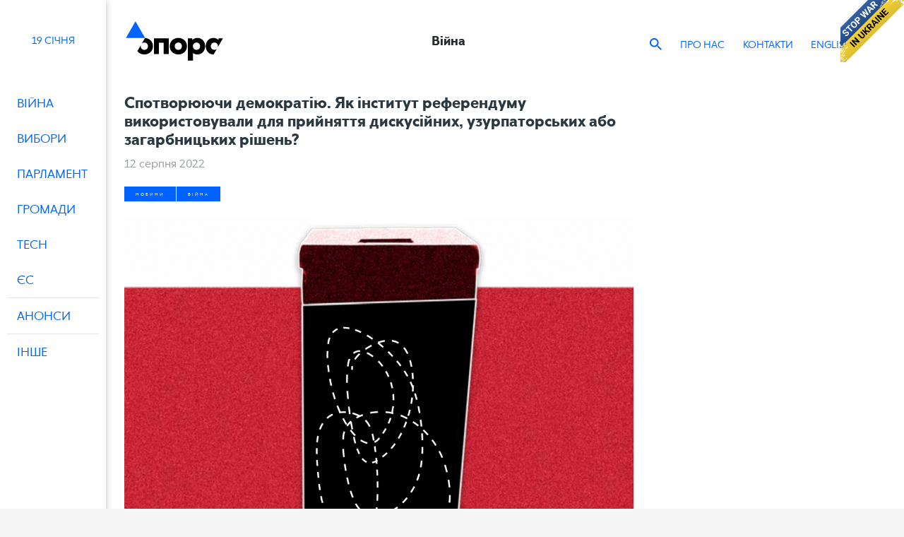

--- FILE ---
content_type: text/html; charset=utf-8
request_url: https://oporaua.org/viyna/spotvoriuiuchi-demokratiiu-iak-institut-referendumu-vikoristovuvali-dlia-priiniattia-diskusiinikh-uzurpatorskikh-abo-zagarbnitskikh-rishen-24247
body_size: 17490
content:
<!DOCTYPE html>
<html lang="uk">
  <head>
    <title>Спотворюючи демократію. Як інститут референдуму використовували для прийняття дискусійних, узурпаторських або загарбницьких рішень?</title>
    <meta charset="utf-8">
    <meta name="robots" content="index, follow, noarchive">
    <meta name="viewport" content="width=device-width,initial-scale=1,user-scalable=0">
    <meta http-equiv="X-UA-Compatible" content="IE=edge">
    <meta http-equiv="Content-Type" content="text/html; charset=utf-8">
    <meta name="description" content="Для того щоб референдуми не сприймалися як «панацея» від усіх суспільно-державних проблем, юристи ОПОРИ продемонструють їх «темний бік» — випадки, коли вони були сумнівними або навіть явно недемократичними">
    <link href="https://oporaua.org/viyna/spotvoriuiuchi-demokratiiu-iak-institut-referendumu-vikoristovuvali-dlia-priiniattia-diskusiinikh-uzurpatorskikh-abo-zagarbnitskikh-rishen-24247" rel="canonical">
    <link rel="mask-icon" href="/includes/icons/safari-pinned-tab.svg" color="#5bbad5">
    <link rel="icon" type="image/png" sizes="32x32" href="/favicon.ico">
    <meta name="csrf-param" content="authenticity_token" />
<meta name="csrf-token" content="04mS0iT4v-M-dAL6C9PULthE-ujLTZEIdr4uvUshuOx3nJFj4UMtIq1eg66PQ1fF0MJL7FmgpHS6JEn1XXiF1Q" />
    
    <meta property="og:site_name" content="ОПОРА - Громадянська мережа - вибори в Україні - Election in Ukraine">
    <meta property="og:title" content="Спотворюючи демократію. Як інститут референдуму використовували для прийняття дискусійних, узурпаторських або загарбницьких рішень?">
    <meta property="og:type" content="Новини">
    <meta property="og:image" content="//oporaua.org/images/content/caver/24247/62f4e480b1f9a941520457.png">
    <meta property="og:url" content="https://oporaua.org/viyna/spotvoriuiuchi-demokratiiu-iak-institut-referendumu-vikoristovuvali-dlia-priiniattia-diskusiinikh-uzurpatorskikh-abo-zagarbnitskikh-rishen-24247">
    <script src="https://kit.fontawesome.com/f52f352d90.js" crossorigin="anonymous"></script>

    <link rel="stylesheet" href="/assets/application-c97d5009c37e37b93a87566db8ad1cbdbbbf43e1d110565dc47ba9effd2d2137.css" data-turbo-track="reload" />
    <link rel="stylesheet" href="https://code.jquery.com/ui/1.14.1/themes/base/jquery-ui.css" />
    <script src="/assets/application-b731195faa5b5c2f777dc01e3110eb29e51ccf92a597a54f46990f95c269bb7f.js" data-turbo-track="reload" defer="defer"></script>
    <script src="https://code.jquery.com/jquery-3.3.1.min.js" crossorigin="anonymous" data-turbo-track="reload"></script>
    <script src="/assets/site/plugins-9969bb2b8939d8b8b9004c8d49f80039a5a3661cf90c20237358974bcda65e2f.js" data-turbo-track="reload"></script>
    <script src="/assets/site/script-678505b4c375ae32b48cbdc0cec7023d7450869196216fe77013ced00daa7bfa.js" data-turbo-track="reload"></script>
    <script src="https://code.jquery.com/ui/1.14.1/jquery-ui.js" data-turbo-track="reload"></script>
    <script src="https://cdn.jsdelivr.net/npm/bootstrap@4.2.1/dist/js/bootstrap.min.js" integrity="sha384-B0UglyR+jN6CkvvICOB2joaf5I4l3gm9GU6Hc1og6Ls7i6U/mkkaduKaBhlAXv9k" crossorigin="anonymous"></script>
    <!-- Google tag (gtag.js) -->
<script async src="https://www.googletagmanager.com/gtag/js?id=G-2052ZTJ2JH"></script>
<script>
    window.dataLayer = window.dataLayer || [];
    function gtag(){dataLayer.push(arguments);}
    gtag('js', new Date());

    gtag('config', 'G-2052ZTJ2JH');
</script>
  </head>


  <body class="" id="spotvoriuiuchi-demokratiiu-iak-institut-referendumu-vikoristovuvali-dlia-priiniattia-diskusiinikh-uzurpatorskikh-abo-zagarbnitskikh-rishen-24247">
  <a href="https://savelife.in.ua/donate/" class="stop-war" title="Do something to stop this war! Russians are killing our children and civilians!" target="_blank"></a>
  <div class="preloader" style="display: none;"></div>
      <div class="supreme-wrapper">
          <button
  class="sidebar-toggle" type="button"
  aria-expanded="false" aria-label="Toggle navigation">
  <span class="mobile-cat-bar"></span>
</button>

<!--<button class="sidebar-toggle">
  <div class="bar"></div>
  <div class="bar"></div>
  <div class="bar"></div>
</button>-->
<aside class="sidebar">
  <div class="sidebar-content">
    <!-- button class="sidebar-toggle">
      <div class="bar"></div>
      <div class="bar"></div>
      <div class="bar"></div>
    </button -->
    <div class="aside-date">
      <div>
        <time data-changed="false" data-format="D" title="19.01.2026">
         19 січня
        </time>
      </div>
    </div>
    <ul class="aside-nav" id="sidebarCollapse">
          <li >
            <a href="/category/viyna">
              <!--Added svg icon-->
              <div class="text">Війна</div>
</a>              <ul class="collapse-item">
                  <li >
                    <a href="/category/viyna/zlochyny/">
                      <div class="text">Злочини</div>
</a>                  </li>
                  <li >
                    <a href="/category/viyna/OCCUPIED/">
                      <div class="text">Окуповані</div>
</a>                  </li>
                  <li >
                    <a href="/category/viyna/War_speeches/">
                      <div class="text">War speeches</div>
</a>                  </li>
                  <li >
                    <a href="/category/viyna/antipropaganda/">
                      <div class="text">Антипропаганда</div>
</a>                  </li>
                  <li >
                    <a href="/category/viyna/pasport-oblasti/">
                      <div class="text">Паспорт області</div>
</a>                  </li>
                  <li >
                    <a href="/category/viyna/manifest-stalogo-myru/">
                      <div class="text">Маніфест сталого миру</div>
</a>                  </li>
                  <li >
                    <a href="/category/viyna/demohrafiia/">
                      <div class="text">Демографія</div>
</a>                  </li>
              </ul>
          </li>
          <li >
            <a href="/category/vybory">
              <!--Added svg icon-->
              <div class="text">Вибори</div>
</a>              <ul class="collapse-item">
                  <li >
                    <a href="/category/vybory/parlamentski-vybory/">
                      <div class="text">Парламентські</div>
</a>                  </li>
                  <li >
                    <a href="/category/vybory/vybory-prezydenta/">
                      <div class="text">Президентські</div>
</a>                  </li>
                  <li >
                    <a href="/category/vybory/mistsevi-vybory/">
                      <div class="text">Місцеві</div>
</a>                  </li>
                  <li >
                    <a href="/category/vybory/promozni/">
                      <div class="text">Проміжні</div>
</a>                  </li>
                  <li >
                    <a href="/category/vybory/partii/">
                      <div class="text">Партії</div>
</a>                  </li>
                  <li >
                    <a href="/category/vybory/referendum/">
                      <div class="text">Референдум</div>
</a>                  </li>
              </ul>
          </li>
          <li >
            <a href="/category/parliament">
              <!--Added svg icon-->
              <div class="text">Парламент</div>
</a>              <ul class="collapse-item">
                  <li >
                    <a href="/category/parliament/7-sklikannia/">
                      <div class="text">7 скликання</div>
</a>                  </li>
                  <li >
                    <a href="/category/parliament/8-sklikannia/">
                      <div class="text">8 скликання</div>
</a>                  </li>
                  <li >
                    <a href="/category/parliament/rada_9/">
                      <div class="text">9 скликання</div>
</a>                  </li>
                  <li >
                    <a href="https://rada4you.org">
                      <div class="text">Rada4you</div>
</a>                  </li>
                  <li >
                    <a href="/category/parliament/subventisii/">
                      <div class="text">Субвенції</div>
</a>                  </li>
              </ul>
          </li>
          <li >
            <a href="/category/samovriaduvannia">
              <!--Added svg icon-->
              <div class="text">Громади</div>
</a>              <ul class="collapse-item">
                  <li >
                    <a href="/category/samovriaduvannia/partysypatsiia/">
                      <div class="text">Партисипація</div>
</a>                  </li>
              </ul>
          </li>
          <li >
            <a href="/category/polit_ad">
              <!--Added svg icon-->
              <div class="text">Tech</div>
</a>          </li>
          <li >
            <a href="/category/es">
              <!--Added svg icon-->
              <div class="text">ЄС</div>
</a>          </li>
          <li class="bd">
            <a href="/announce">
              <!--Added svg icon-->
              <div class="text">Анонси</div>
</a>              <ul class="collapse-item">
                  <li class=&#39;bb&#39;>
                    <a href="/podii">
                      <div class="text">Події </div>
</a>                  </li>
                  <li class=&#39;bb&#39;>
                    <a href="/jobs">
                      <div class="text">Вакансії </div>
</a>                  </li>
                  <li class=&#39;bb&#39;>
                    <a href="/opportunites">
                      <div class="text">Конкурси</div>
</a>                  </li>
              </ul>
          </li>
          <li >
            <a href="/category/other">
              <!--Added svg icon-->
              <div class="text">Інше</div>
</a>              <ul class="collapse-item">
                  <li >
                    <a href="/category/zhitlo">
                      <div class="text">Житло</div>
</a>                  </li>
                  <li >
                    <a href="/category/other/osvita/">
                      <div class="text">Освіта</div>
</a>                  </li>
                  <li >
                    <a href="/category/other/forum/">
                      <div class="text">PDF UA</div>
</a>                  </li>
                  <li >
                    <a href="/category/video">
                      <div class="text">Відео</div>
</a>                  </li>
              </ul>
          </li>
    </ul>
    <ul class="extra-links">
    </ul>
    <div class="d-md-none">
      <ul class="navbar-nav">
            <li class="nav-item ">
              <a class="nav-link" href="/about-us">Про нас</a>
            </li>
            <li class="nav-item ">
              <a class="nav-link" href="/page/contacts">Контакти</a>
            </li>
      </ul>
    </div>
  </div>
</aside>
        <div class="wrapper-main">
          <main class="main">
            <nav class="navbar navbar-expand-md navbar-dark ">
  <div class="container container-main">
    <button
      class="navbar-toggler" type="button"
      aria-expanded="false" aria-label="Toggle navigation">
      <span class="mobile-cat-bar"></span>
    </button>
    <a class="navbar-brand" href="/">

        <svg version="1.1" id="Layer_1" xmlns="http://www.w3.org/2000/svg" xmlns:xlink="http://www.w3.org/1999/xlink" x="0px" y="0px"
             viewBox="0 0 841.9 595.3" style="enable-background:new 0 0 841.9 595.3;" xml:space="preserve">
          <style type="text/css">
              .st0{fill:#0062FF;}
              .st1{fill:#0061FF;}
          </style>
          <g>
            <path d="M581.3,362.1c-14.8,0-26.1-10.6-26.1-26.6v-1.2c0.7-15.1,11.8-25.4,26.1-25.4c14.8,0,26.1,10.6,26.1,26.6
		C607.4,351.5,596.1,362.1,581.3,362.1 M588.4,275.3c-14.4,0-27.8,5.4-37.9,15.5v-12.7h-32V440h36.7v-55.5
		c9.6,7.5,20.7,11.3,33.2,11.3c29.4,0,55.8-24,55.8-60.2C644.2,299.3,617.8,275.3,588.4,275.3"/>
            <polygon points="271.6,393 271.6,278.1 379.6,278.1 379.6,393 342.9,393 342.9,310.4 308.3,310.4 308.3,393 	"/>
            <path d="M207.2,275.5L183.9,316c4.7-4.5,11.1-7,18.3-7c14.8,0,26.1,10.6,26.1,26.6c0,16-11.3,26.6-26.1,26.6S176,351.5,176,335.5
		c0-2.8,0.4-5.3,1-7.8l-25.5,44.1c11.7,15,30.5,23.9,50.6,23.9c33.2,0,62.8-24,62.8-60.2C265,301.2,238.3,277.8,207.2,275.5"/>
            <path d="M449.1,362.1c-14.8,0-26.1-10.6-26.1-26.6c0-16,11.3-26.6,26.1-26.6c14.8,0,26.1,10.6,26.1,26.6
		C475.2,351.5,463.9,362.1,449.1,362.1 M449.1,275.3c-33.2,0-62.8,24-62.8,60.2c0,36.2,29.7,60.2,62.8,60.2
		c33.2,0,62.8-24,62.8-60.2C511.9,299.3,482.2,275.3,449.1,275.3"/>
            <path d="M711.1,362.1c-14.8,0-26.1-10.6-26.1-26.6c0-16,11.3-26.6,26.1-26.6c14.1,0,25.4,10.4,26.1,25.4v2.4c-0.1,2-0.4,4-0.8,5.8
		l37.2-64.4h-31.7v12.7c-10.1-10.1-23.8-15.5-37.9-15.5c-29.4,0-55.8,24-55.8,60.2c0,36.2,26.4,60.2,55.8,60.2c0.5,0,1.1,0,1.6,0
		l23.3-40.4C724.3,359.7,718,362.1,711.1,362.1"/>
            <polyline class="st0" points="137.8,155.2 68.4,275.5 207.2,275.5 137.8,155.2 	"/>
          </g>
        </svg>
</a>    <div class="navbar-text nav-title collapse navbar-collapse">
      Війна
    </div>
    <div class="nav-search d-md-none">
      <div class="search-toggle">
        <svg width="17" height="17" viewBox="0 0 17 17" fill="none" xmlns="http://www.w3.org/2000/svg">
          <path fill-rule="evenodd" clip-rule="evenodd" d="M12.1517 10.6912H11.38L11.1117 10.4249C12.0594 9.31982 12.6358 7.8872 12.6358 6.31753C12.6358 2.82831 9.80732 0 6.3179 0C2.82847 0 0 2.82831 0 6.31753C0 9.80676 2.82847 12.6351 6.3179 12.6351C7.88765 12.6351 9.31938 12.0597 10.4245 11.113L10.6928 11.3793V12.1491L15.5508 17L17 15.5509L12.1517 10.6912ZM6.31778 10.6913C3.90142 10.6913 1.94385 8.7338 1.94385 6.31759C1.94385 3.90234 3.90142 1.94391 6.31778 1.94391C8.73316 1.94391 10.6917 3.90234 10.6917 6.31759C10.6917 8.7338 8.73316 10.6913 6.31778 10.6913Z" fill="#0062FF" />
        </svg>
      </div>
      <div class="search-popup">
        <form id="searchform" action="/search" accept-charset="UTF-8" method="get">
          <input type="text" name="s" id="s" />
          <div class="submit">
            <svg width="17" height="17" viewBox="0 0 17 17" fill="none" xmlns="http://www.w3.org/2000/svg">
              <path fill-rule="evenodd" clip-rule="evenodd" d="M12.1517 10.6912H11.38L11.1117 10.4249C12.0594 9.31982 12.6358 7.8872 12.6358 6.31753C12.6358 2.82831 9.80732 0 6.3179 0C2.82847 0 0 2.82831 0 6.31753C0 9.80676 2.82847 12.6351 6.3179 12.6351C7.88765 12.6351 9.31938 12.0597 10.4245 11.113L10.6928 11.3793V12.1491L15.5508 17L17 15.5509L12.1517 10.6912ZM6.31778 10.6913C3.90142 10.6913 1.94385 8.7338 1.94385 6.31759C1.94385 3.90234 3.90142 1.94391 6.31778 1.94391C8.73316 1.94391 10.6917 3.90234 10.6917 6.31759C10.6917 8.7338 8.73316 10.6913 6.31778 10.6913Z" fill="#0062FF" />
            </svg>
            <input type="submit" id="searchsubmit" value="">
          </div>
          <div class="close">
            <svg width="12" height="12" viewBox="0 0 12 12" xmlns="http://www.w3.org/2000/svg">
              <path fill-rule="evenodd" clip-rule="evenodd" d="M1.8175 0.291016L0.317383 1.79102L4.56055 6.03369L0.337524 10.2563L1.83765 11.7563L6.06067 7.53369L10.3499 11.8225L11.85 10.3225L7.56079 6.03369L11.8038 1.79102L10.3037 0.291016L6.06067 4.53369L1.8175 0.291016Z" />
            </svg>
          </div>
</form>      </div>
      <div class="search-toggle">
          <a class="nav-link" href="/en/viyna/24247-spotvoriuiuchi-demokratiiu-iak-institut-referendumu-vikoristovuvali-dlia-priiniattia-diskusiinikh-uzurpatorskikh-abo-zagarbnitskikh-rishen-24247">EN</a>
      </div>
    </div>
    <div class="collapse navbar-collapse" id="topNav">
      <div class="topNav-wrapper">
      <div class="navbar-text ml-auto">
        <div class="nav-search">
          <div class="search-toggle">
            <svg width="17" height="17" viewBox="0 0 17 17" fill="none" xmlns="http://www.w3.org/2000/svg">
              <path fill-rule="evenodd" clip-rule="evenodd" d="M12.1517 10.6912H11.38L11.1117 10.4249C12.0594 9.31982 12.6358 7.8872 12.6358 6.31753C12.6358 2.82831 9.80732 0 6.3179 0C2.82847 0 0 2.82831 0 6.31753C0 9.80676 2.82847 12.6351 6.3179 12.6351C7.88765 12.6351 9.31938 12.0597 10.4245 11.113L10.6928 11.3793V12.1491L15.5508 17L17 15.5509L12.1517 10.6912ZM6.31778 10.6913C3.90142 10.6913 1.94385 8.7338 1.94385 6.31759C1.94385 3.90234 3.90142 1.94391 6.31778 1.94391C8.73316 1.94391 10.6917 3.90234 10.6917 6.31759C10.6917 8.7338 8.73316 10.6913 6.31778 10.6913Z" fill="#0062FF" />
            </svg>
          </div>
          <div class="search-popup">
            <form id="searchform" action="/search" accept-charset="UTF-8" method="get">
              <input type="text" name="s" id="s" />
              <div class="submit">
                <svg width="17" height="17" viewBox="0 0 17 17" fill="none" xmlns="http://www.w3.org/2000/svg">
                  <path fill-rule="evenodd" clip-rule="evenodd" d="M12.1517 10.6912H11.38L11.1117 10.4249C12.0594 9.31982 12.6358 7.8872 12.6358 6.31753C12.6358 2.82831 9.80732 0 6.3179 0C2.82847 0 0 2.82831 0 6.31753C0 9.80676 2.82847 12.6351 6.3179 12.6351C7.88765 12.6351 9.31938 12.0597 10.4245 11.113L10.6928 11.3793V12.1491L15.5508 17L17 15.5509L12.1517 10.6912ZM6.31778 10.6913C3.90142 10.6913 1.94385 8.7338 1.94385 6.31759C1.94385 3.90234 3.90142 1.94391 6.31778 1.94391C8.73316 1.94391 10.6917 3.90234 10.6917 6.31759C10.6917 8.7338 8.73316 10.6913 6.31778 10.6913Z" fill="#0062FF" />
                </svg>
                <input type="submit" id="searchsubmit" value="">
              </div>
              <div class="close">
                <svg width="12" height="12" viewBox="0 0 12 12" xmlns="http://www.w3.org/2000/svg">
                  <path fill-rule="evenodd" clip-rule="evenodd" d="M1.8175 0.291016L0.317383 1.79102L4.56055 6.03369L0.337524 10.2563L1.83765 11.7563L6.06067 7.53369L10.3499 11.8225L11.85 10.3225L7.56079 6.03369L11.8038 1.79102L10.3037 0.291016L6.06067 4.53369L1.8175 0.291016Z" />
                </svg>
              </div>
</form>

          </div>
        </div>
      </div>
      <ul class="navbar-nav">
            <li class="nav-item ">
                <a class="nav-link" href="/about-us">Про нас</a>
            </li>
            <li class="nav-item ">
                <a class="nav-link" href="/page/contacts">Контакти</a>
            </li>
      </ul>
      <div class="navbar-text">
        <ul class="navbar-nav">
          <li class="divider"></li>
          <li class="nav-item">
                <a class="nav-link" href="/en/viyna/24247-spotvoriuiuchi-demokratiiu-iak-institut-referendumu-vikoristovuvali-dlia-priiniattia-diskusiinikh-uzurpatorskikh-abo-zagarbnitskikh-rishen-24247">ENGLISH</a>
            </li>
          </ul>
        </div>
      </div>
    </div>
  </div>
</nav>
            
<div class="page-single">
  <div class="container container-main">
    <div class="page-header-mobile">
      <div class="title">Війна</div>
    </div>
    <div class="panel-white">
      <div class="row">
        <div class="col-main"><div id="fb-root"></div>


          <h1 class="post-title">Спотворюючи демократію. Як інститут референдуму використовували для прийняття дискусійних, узурпаторських або загарбницьких рішень?</h1>
          
          <div class="post-date">
            <div>

              <time data-changed="false" data-format="D MMMM YYYY HH:mm" title="2022-08-12 08:44:00 +0300">
                12 серпня 2022
              </time>

            </div>
          </div>


          <div class="post-cat">
            <a class="tag tag-viyna" href="/news">Новини</a>
            <a class="tag tag-2 tag-viyna" href="/category/viyna">Війна</a>
          </div>
            <figure>
              <img class="post-img" src="/images/content/caver/24247/62f4e480b1f9a941520457.png" alt="" style="display: block; margin: 0 auto;" />
              <figcaption></figcaption>
            </figure>

          <div class="post-content">
            <p style="text-align: justify;">Референдум &mdash; це форма безпосередньої демократії, інструмент народовладдя визнаний міжнародною спільнотою і багатьма цивілізованими країнами світу. Однак авторитарні й тоталітарні режими схильні спотворювати будь-які демократичні інститути, і референдум не є винятком. На жаль, його можуть використовувати для посилення влади та становлення таких режимів, для анексії територій, дискримінації певних груп населення або інших форм порушення державного суверенітету і прав людини.</p>

<p style="text-align: justify;"><strong><em>Для того щоб референдуми не сприймалися як &laquo;панацея&raquo; від усіх суспільно-державних проблем, юристи ОПОРИ продемонструють їх &laquo;темний бік&raquo; &mdash; випадки, коли вони були сумнівними або навіть явно недемократичними</em>.&nbsp;</strong></p>

<p style="text-align: center;"><strong>Умовна класифікація</strong></p>

<p style="text-align: justify;">Аби оцінка демократичності референдуму була релевантною, вона повинна відбуватися щодо кожного окремого референдуму в конкретних політико-правових умовах. Тому класифікація, використана у цьому матеріалі, &mdash; умовна і не претендує на загальне визнання. Однак вона міститиме приклади, які демонструють певні ризики інституту референдумів.&nbsp;</p>

<p style="text-align: justify;"><em>Для цього матеріалу ми поділили референдуми на такі групи:</em></p>

<ul>
	<li aria-level="1" style="text-align: justify;">дискусійні референдуми, які не можна вважати недемократичними, але які зазнавали значної критики;</li>
	<li aria-level="1" style="text-align: justify;">узурпаторські псевдореферендуми, використані для суттєвого посилення або узурпації влади всередині країни;&nbsp;</li>
	<li aria-level="1" style="text-align: justify;">загарбницькі псевдореферендуми, використані для порушення суверенітету держав.&nbsp;</li>
</ul>

<h5 style="text-align: center;"><strong>Дискусійні референдуми</strong></h5>

<p style="text-align: justify;">Дискусійні референдуми важко назвати незаконними або недемократичними, проте вони зазнавали значної критики з різних причин &mdash; контроверсійність питання, низька явка, незначна різниця між результатами голосування, підозра у незаконному впливі на результат волевиявлення, доцільність проведення тощо.</p>

<p style="text-align: justify;">Мабуть, чи не з усіх вищеназваних причин зазнав критики<strong> референдум про вихід Великої Британії з Європейського Союзу (так званий &laquo;Brexit&raquo;)</strong>, який відбувся 23 червня 2016 року. По-перше, хоча право на вихід з ЄС і передбачене у ст. 50 Договору про Європейський Союз, до Великої Британії жодна держава не приймала таких рішень (якщо не враховувати вихід Гренландії з попередника ЄС &mdash; Європейської економічної спільноти). Таке рішення могло сприйматися як підрив стабільності найбільшого за ступенем інтеграції міжнародного об&#39;єднання, яке іноді навіть іменують &laquo;наддержавним&raquo;. По-друге, різниця між голосами була незначною: за вихід з Європейського Союзу &mdash; 51,89%, проти &mdash; 48,11%. Зважаючи на явку в 72,21%, така перевага могла здаватися непереконливою, щоб вважати рішення легітимним. Відбувалися навіть <a href="https://www.unian.ua/world/10306068-u-londoni-tisyachi-lyudey-viyshli-na-miting-iz-vimogoyu-provesti-drugiy-referendum-shchodo-brexit-video.html">мітинги з вимогою провести повторний референдум з того самого питання</a>. По-третє, скандал із британською компанією Cambridge Analytica, яка допустила витік персональних даних близько 50 мільйонів користувачів Facebook, поставив під сумнів результати референдуму та дозволив <a href="https://www.reuters.com/article/us-facebook-cambridge-analytica-leave-eu-idUSKBN1GX2IO">стверджувати про вплив на них</a>.</p>

<p style="text-align: justify;">Пов&#39;язаними з Європейським Союзом були <strong>референдуми за проєкт Європейської Конституції. </strong>Відповідний договір урочисто підписали 29 жовтня 2004 року представники 25 держав-членів Європейського Союзу. Однак ратифікація проєкту Конституції провалилася через результати референдумів у Франції 29 травня 2005 року (близько 45% голосів &laquo;за&raquo;, 55% &laquo;проти&raquo; при явці 69%) та Нідерландах 1 червня 2005 року (близько 39% голосів &laquo;за&raquo;, 61% &laquo;проти&raquo; при явці 62%).&nbsp;</p>

<p style="text-align: justify;">Хоча ці референдуми й мали певні застереження з погляду організації і проведення, загалом про їх недемократичність не стверджують. Основна критика пов&rsquo;язана з тим, чи доцільно взагалі виносити подібні питання на референдум. Нещодавно <a href="https://zn.ua/ukr/POLITICS/sholts-napoljahaje-shcho-rishennja-v-jes-slid-ukhvaljuvati-kvalifikovanoju-bilshistju-a-ne-konsensusom.html">канцлер Німеччини Олаф Шольц заявив</a>, що рішення в Європейському Союзі слід ухвалювати кваліфікованою більшістю, а не консенсусом. Збільшення складу міжнародної організації неминуче призводить до проблем колективного прийняття рішень, якщо вимагається згода всіх учасників, і стає ще складнішим у випадку, якщо країни використовують референдарні механізми. Тому після невдачі з прийняттям Європейської Конституції Лісабонську угоду, яка увібрала її складові, ратифікували винятково парламенти країн без проведення референдумів.</p>

<p style="text-align: justify;">Своєю чергою, <strong>референдум про виборчу реформу у Ботсвані </strong>4 жовтня 1997 року характеризувався дуже низькою явкою (близько 17%), що викликало сумніви в його репрезентативності та легітимності.</p>

<p style="text-align: justify;">Проведений 16 квітня<strong> 2000 року всеукраїнський референдум теж зазнав критики.</strong> Перш за все, він відбувався на фоні протистояння тодішнього Президента України Леоніда Кучми та парламенту, а також міг сприйматися як намагання отримати електоральні переваги перед Віктором Ющенком, популярність якого зростала. Ба більше, 2 з 6 питань, які пропонували винести на референдум, Конституційний Суд визнав неконституційними своїм <a href="https://zakon.rada.gov.ua/laws/show/1286-12#o40">Рішенням від 27 березня 2000 року №3-рп/2000</a>. Одне з цих питань стосувалося висловлення недовіри Верховній Раді України XIV скликання і доповнення Конституції України, яке б давало підстави Президентові України для розпуску парламенту.&nbsp;</p>

<p style="text-align: justify;">Однак 4 винесені на референдум питання, підтримані народом, мали характер змін до Конституції України, оскільки стосувалися обмеження депутатської недоторканності, зменшення кількості народних депутатів з 450 до 300, формування двопалатного парламенту тощо. Конституційний Суд України у <a href="https://zakon.rada.gov.ua/laws/show/v006p710-05#Text">Рішенні від 5 травня 2005 року №6-рп/2005</a> обстоював позицію, що народ має право безпосередньо шляхом всеукраїнського референдуму змінювати конституційний лад внесенням змін до Основного Закону України лише в порядку, встановленому його розділом XIII. Однак винятково референдарного способу в цьому розділі не передбачено &mdash; необхідне, зокрема, ініціювання належним суб&rsquo;єктом (Президент, ⅓ або ⅔ складу Верховної Ради України), висновок Конституційного Суду України і голосування в парламенті. Більше того, коли орган конституційного контролю <a href="https://zakon.rada.gov.ua/laws/show/v004p710-18#Text">Рішенням від 26 квітня 2018 року №4-р/2018</a> визнав неконституційним <a href="https://zakon.rada.gov.ua/laws/show/5475-17#Text">Закон України &laquo;Про всеукраїнський референдум&raquo; від 6 листопада 2012 року №5475-VI</a>, його аргументами були, серед іншого, такі:</p>

<ul>
	<li aria-level="1" style="text-align: justify;">Порядок внесення змін до Конституції України шляхом &laquo;всеукраїнського референдуму за народною ініціативою&raquo; суперечить порядку внесення змін до Конституції України, встановленому статтями 154&ndash;159 розділу XIII Конституції України.</li>
	<li aria-level="1" style="text-align: justify;">Конституційні процедури внесення змін до Конституції України передбачають обов&rsquo;язкову участь у цьому процесі парламенту.</li>
	<li aria-level="1" style="text-align: justify;">Конституція України не передбачає іншого порядку внесення змін до Конституції України.</li>
</ul>

<p style="text-align: justify;">Отже, Конституційний Суд України <a href="https://zakon.rada.gov.ua/laws/show/1286-12#o40">Рішенням від 27 березня 2000 року №3-рп/2000</a> &laquo;допустив&raquo; проведення референдуму про внесення змін до Конституції України в обхід її розділу XIII. Попри це, результати референдуму не імплементували в законодавство, хоча до них апелювали депутати, приймаючи рішення про обмеження депутатської недоторканності <a href="https://zakon.rada.gov.ua/laws/show/27-20#Text">законом про внесення змін до Конституції України від 3 вересня 2019 року №27-IX</a>. Однак &laquo;врахування&raquo; результатів референдуму через близько 19 років після його проведення робить їх швидше факультативними. Саме тому референдум в Україні 16 квітня 2000 року є дещо парадоксальним:</p>

<ul>
	<li aria-level="1" style="text-align: justify;">неврахування його результатів свідчить про їх факультативність, проте законодавство України не передбачало консультативних референдумів, вони завжди були обов&rsquo;язковими;</li>
	<li aria-level="1" style="text-align: justify;">винесені питання стосувалися змін до Конституції України всупереч її розділу XIII, але Конституційний Суд України визнав 4 з 6 питань конституційними.</li>
</ul>

<h5 style="text-align: center;"><strong>Узурпаторські псевдореферендуми</strong></h5>

<p style="text-align: justify;">Референдуми є досить популярним інструментом посилення влади &mdash; <strong>загортання в обгортку &laquo;волі народу&raquo; рішень, які врешті дозволяють владі перерости в авторитарні або навіть тоталітарні режими</strong>. Окремі з таких рішень самі по собі можуть не сприйматися як абсолютно узурпаторські, а оцінити всі масштаби їхніх негативних наслідків можна лише в ретроспективі. До таких можна віднести:</p>

<ul>
	<li aria-level="1" style="text-align: justify;">референдум 19 серпня 1934 року в Німеччині щодо об&#39;єднання державних постів президента (глави держави) і канцлера (глави уряду), який проводився після смерті президента Пауля фон Гінденбурга та сприяв становленню диктатури Націонал-соціалістичної робітничої партії на чолі з главою уряду Адольфом Гітлером;</li>
	<li aria-level="1" style="text-align: justify;">референдуми 14 травня 1995 року та 24 листопада 1996 року в Білорусі, які істотно посилили повноваження президента Олександра Лукашенка (і фактично перетворили країну з парламентсько-президентської на президентську республіку), а також 17 жовтня 2004 року, за результатами проведення якого він отримав можливість брати участь у президентських виборах необмежену кількість разів;</li>
	<li aria-level="1" style="text-align: justify;">референдум 15 грудня 1999 року за нову Конституцію Венесуели, яка стала основою для посилення влади президента Уго Чавеса, а також 15 лютого 2009 року, яким скасовано обмеження термінів перебування на посадах президента, губернаторів штатів, мерів і депутатів Національної Асамблеї.</li>
</ul>

<p style="text-align: justify;">Втім, щодо певних випадків застосування інституту референдумів є консенсус у тому, що вони відразу були використані для становлення відвертих диктатур, зокрема:</p>

<ul>
	<li aria-level="1" style="text-align: justify;">референдум 6 липня 1947 року року про підтримку закону про правонаступництво глави держави, яким в Іспанії відновили монархію, визнали Франсіско Франко довічним главою держави та пролонгували його правління аж до самої смерті (період, відомий під назвою Франкістська диктатура);</li>
	<li aria-level="1" style="text-align: justify;">референдум 21 листопада 1972 року про зміну чинної конституції Південної Кореї, що призвело до прийняття нової, яка розширила повноваження президента Пак Чон Хі та дозволила йому балотуватися на необмежену кількість шестирічних термінів;</li>
	<li aria-level="1" style="text-align: justify;">референдум 27&ndash;28 липня 1973 року про затвердження Конституції Філіппін та продовження воєнного стану &mdash; референдум відбувався в умовах розміщення військових для залякування виборців, що призвело до посилення влади президента Фердинанда Маркоса (він, своєю чергою, активно використовував практику референдумів і надалі).</li>
</ul>

<p style="text-align: justify;">До цієї групи також можна віднести загальноросійське голосування 1 липня 2020 року щодо внесення змін до конституції російської федерації, яке, хоч і не називалося референдумом (для уникнення необхідності дотримання вимог мінімальної явки), все ж дозволило &laquo;обнулити&raquo; строки повноважень президента, ще більше посилити його повноваження, формально &laquo;легалізувало&raquo; боротьбу з &laquo;інакомислячими&raquo; та ігнорування міжнародних зобов&rsquo;язань. Однак варто підкреслити, що на момент проведення цього голосування владімір путін уже сформував стійку диктатуру.</p>

<p style="text-align: justify;">Враховуючи, що народовладдя передбачає обмеження державної влади, то демократії в таких референдумах не більше, ніж правди в устах російських пропагандистів, що дозволяє вважати їх псевдореферендумами.</p>

<h5 style="text-align: center;"><strong>Загарбницькі псевдореферендуми</strong></h5>

<p style="text-align: justify;">Загарбницькими можна назвати псевдореферендуми, використані <strong>для порушення суверенітету держав &mdash; їхньої політичної незалежності й територіальної цілісності.&nbsp;</strong></p>

<p style="text-align: justify;">Одним із найбільш показових та подібних до поведінки росії є <strong>псевдореферендум, проведений нацистською Німеччиною в окупованій Австрії 10 квітня 1938 року.</strong> 12 березня 1938 року німецькі війська зайняли територію Австрії, тому референдум проводили в умовах несвободи &mdash; він відбувався після окупації під тиском нацистської Німеччини, голосування не було таємним, а на бюлетенях діаметр комірки для позначки &laquo;за&raquo; аншлюс був майже вдвічі більшим, ніж комірки &laquo;проти&raquo;. Втім, навіть сам предмет референдуму порушував державний суверенітет Австрії, оскільки у бюлетені було єдине питання: &laquo;Чи згоден ти з тим, що 13 березня 1938 року сталося об&rsquo;єднання Австрії з Німеччиною і чи голосуєш за список нашого фюрера Адольфа Гітлера?&raquo; (Про цей та інші приклади (Курдистан, Каталонія, Південна Родезія, Нагірний Карабах, Південна Осетія, провінція Венетто в Італії) читайте у матеріалі ОПОРИ <a href="https://www.oporaua.org/blog/vybory/referendum/22909-referendumi-v-sviti-nezakonni-neviznani-feikovi">&laquo;Референдуми в світі: незаконні, невизнані, фейкові&raquo;</a>).&nbsp;</p>

<p style="text-align: justify;">Для проведення загарбницьких псевдореферендумів можуть використовувати як окупацію з подальшою анексією, так і контрольовані угруповання (окупаційні адміністрації) для утворення невизнаних квазідержав (квазінародних республік). Обидва ці способи активно використовувала<strong> росія</strong>, зокрема:&nbsp;</p>

<ul>
	<li aria-level="1" style="text-align: justify;">17 вересня 2006 року у невизнаній міжнародною спільнотою та контрольованій росією &laquo;придністровській молдавській республіці&raquo; провели псевдореферендум з питання про підтримку курсу на незалежність та подальше приєднання до російської федерації;</li>
	<li aria-level="1" style="text-align: justify;">12 листопада 2006 року у невизнаній міжнародною спільнотою та контрольованій росією &laquo;республіці південна осетія&raquo; відбулося голосування щодо збереження статусу&nbsp; &laquo;незалежної&raquo; держави та &laquo;визнання&raquo; її міжнародною спільнотою;</li>
	<li aria-level="1" style="text-align: justify;">16 березня 2014 в окупованих росією Автономній Республіці Крим та місті Севастополь росія винесла на голосування питання щодо так званого &laquo;возз&rsquo;єднання&raquo; криму з росією на правах суб&#39;єкта російської федерації;</li>
	<li aria-level="1" style="text-align: justify;">11 травня 2014 року на окупованих територіях Донецької та Луганської областей росія організувала голосування на підтримку &laquo;державної самостійності&raquo; цих квазінародних республік.</li>
</ul>

<p style="text-align: justify;">Усі ці псевдореферендуми об&rsquo;єднує фактична окупація територій (Молдови, Грузії та України), порушення міжнародних стандартів, жорсткий контроль окупаційної влади та, як результат, анексія територій суверенних держав або утворення міжнародно невизнаних квазіреспублік, які контролюються росією та є її сателітами (Про те, як відреагувала демократична спільнота на анексію української території і які процедури зміни території передбачені законодавством України, читайте у матеріалі ОПОРИ <a href="https://www.oporaua.org/news/viyna/24246-rosiiski-psevdoreferendumi-na-okupovanikh-teritoriiakh-chomu-voni-nikchemni">&laquo;Російські &ldquo;псевдореферендуми&rdquo;: чому вони є нікчемними?&raquo;</a>).</p>

<p style="text-align: justify;">Часто для утворення невизнаних квазідержав (квазінародних республік) окупаційна влада посилається на право національного самовизначення. Однак воно не може бути реалізоване всупереч нормам міжнародного права та повинне відбуватися шляхом укладання угод (цесія) або передбачатися національним законодавством (сецесія). В <a href="https://opil.ouplaw.com/view/10.1093/law:epil/9780199231690/law-9780199231690-e1088">опублікованому Інститутом порівняльного публічного права та міжнародного права Макса Планка матеріалі</a> вказано: переважна думка серед учених-міжнародників зводиться до того, що міжнародного права на відокремлення (сецесію) не існує, крім як у контексті деколонізації.</p>

<p style="text-align: justify;">В будь-якому разі зміна державних кордонів не може відбуватися поза межами правового поля країни, якої вона стосується. І навіть якщо такі референдуми відбуваються без силового впливу третіх країн, їх часто визнають неконституційними або незаконними.</p>

<p style="text-align: justify;">Наприклад, <a href="https://www.oporaua.org/blog/vybory/referendum/22909-referendumi-v-sviti-nezakonni-neviznani-feikovi">1 жовтня 2017 року в Каталонії відбувся&nbsp; референдум</a>, який стосувався утворення незалежної від Іспанії держави. За інформацією каталонського уряду, &laquo;за&raquo; незалежність проголосувало 90,18% виборців, проти &mdash; 7,83%. Уряд Іспанії заявив, що референдум неконституційний, виступив проти його проведення та не визнав його результатів, а Конституційний суд Іспанії ще перед його проведенням визнав неконституційним закон про референдум, прийнятий каталонським парламентом.</p>

<p style="text-align: justify;">Схожі намагання були в канадійській провінції Квебек. Під час референдуму 20 травня 1980 року в його жителів запитували, чи повинен Квебек отримати суверенітет, зберігаючи економічну асоціацію з Канадою (проти висловилися 59,56%), а під час другого референдуму 30 жовтня 1995 року &mdash; чи повинен Квебек бути незалежним (проти висловилися 50,58%). Хоча громадяни не підтримали обидві пропозиції, у <a href="https://opil.ouplaw.com/view/10.1093/law:epil/9780199231690/law-9780199231690-e1088">рішенні від 20 серпня 1998 року в справі про відокремлення Квебеку</a> Верховний суд Канади частково постановив, що міжнародне право не містить ані права на одностороннє відокремлення (сецесію), ані прямої заборони цього права. Однак право на самовизначення виникне лише в крайніх випадках і за ретельно визначених обставин, чого не було у випадку Квебеку.</p>

<h5 style="text-align: center;"><strong>Висновок</strong></h5>

<p style="text-align: justify;">Наведені у матеріалі приклади не означають, що інститут референдумів &mdash; це негативне явище. Однак вони вкотре демонструють важливість дотримання демократичних міжнародних стандартів під час їх проведення, а також свідчать, що референдум не може бути &laquo;панацеєю&raquo; від усіх суспільно-державних проблем.</p>
          </div>

          <div class="post-tags">
              <a class="post-tag" href="/tags/referendum">#референдум</a>
              <a class="post-tag" href="/tags/feikove-sposterezhennia">#фейкове спостереження</a>
              <a class="post-tag" href="/tags/vtorgnennia-rosiyi">#вторгнення росії</a>
              <a class="post-tag" href="/tags/viina-v-ukrayini">#війна в Україні</a>
              <a class="post-tag" href="/tags/rosiiska-propaganda">#російська пропаганда</a>
          </div>
        </div>
      </div>
    </div>
  </div>
</div>
<script src="/assets/site/articleSingle-a4492913c56fbc88de2d2383b4dd8e6e5978be31fc1117741245527425754f1a.js" data-turbo-track="reload"></script>
          </main>
          <footer>
  <div class="footer-inner">
            <a href="/" class="navbar-brand">
                <svg width="100" height="39" viewBox="0 0 100 39" fill="none" xmlns="http://www.w3.org/2000/svg">
                  <path d="M72.5157 27.821C70.4122 27.821 68.8109 26.3776 68.8109 24.197V24.0362C68.9116 21.9836 70.4803 20.5717 72.5157 20.5717C74.5511 20.5717 76.2205 22.015 76.2205 24.1956C76.2205 26.3763 74.6192 27.8196 72.5157 27.8196M73.5171 15.9841C71.4803 15.9841 69.5782 16.7215 68.1428 18.1007V16.3685H63.6025V38.4353H68.8094V30.8657C70.1782 31.892 71.7469 32.4058 73.5157 32.4058C77.6886 32.4058 81.426 29.1348 81.426 24.1956C81.426 19.2565 77.6871 15.9841 73.5157 15.9841" fill="white"/>
                  <path d="M28.5854 32.0229V16.3713H43.9055V32.0229H38.6986V20.7653H33.7924V32.0229H28.5854Z" fill="white"/>
                  <path d="M19.4537 16.0142L16.1404 21.5285C16.7999 20.9206 17.7077 20.5731 18.7375 20.5731C20.8409 20.5731 22.4423 22.0164 22.4423 24.197C22.4423 26.3777 20.8395 27.821 18.7375 27.821C16.6354 27.821 15.0326 26.3777 15.0326 24.197C15.0326 23.8209 15.0837 23.4679 15.173 23.1394L11.5562 29.1566C13.2157 31.2037 15.8837 32.4072 18.736 32.4072C23.4423 32.4072 27.6478 29.1362 27.6478 24.197C27.6478 19.2579 23.8607 16.3276 19.4523 16.0142" fill="white"/>
                  <path d="M53.7545 27.8211C51.651 27.8211 50.0497 26.3777 50.0497 24.1971C50.0497 22.0164 51.6525 20.5731 53.7545 20.5731C55.8566 20.5731 57.4593 22.0164 57.4593 24.1971C57.4593 26.3777 55.8566 27.8211 53.7545 27.8211ZM53.7545 15.9856C49.0483 15.9856 44.8428 19.2566 44.8428 24.1971C44.8428 29.1376 49.0483 32.4072 53.7545 32.4072C58.4607 32.4072 62.6663 29.1363 62.6663 24.1971C62.6663 19.2579 58.4607 15.9856 53.7545 15.9856Z" fill="white"/>
                  <path d="M90.9166 27.821C88.8132 27.821 87.2118 26.3777 87.2118 24.1971C87.2118 22.0164 88.8132 20.5731 90.9166 20.5731C93.0201 20.5731 94.5222 21.9837 94.6215 24.0376V24.3579C94.6087 24.6373 94.5661 24.903 94.5009 25.1552L99.7787 16.3726H95.2895V18.1049C93.8541 16.7256 91.918 15.9883 89.9152 15.9883C85.7423 15.9883 82.0049 19.2593 82.0049 24.1984C82.0049 29.1376 85.7438 32.4086 89.9152 32.4086C89.9933 32.4086 90.0698 32.4058 90.1464 32.4031L93.457 26.8929C92.796 27.4844 91.9052 27.821 90.9166 27.821Z" fill="white"/>
                  <path d="M9.84787 0L0 16.3889H19.6957L9.84787 0Z" fill="#0062FF"/>
                </svg>
            </a>
            <nav class="navbar navbar-expand-md pl-0 pr-0">
              <button
                class="navbar-toggler"
                type="button" data-toggle="collapse"
                data-target="#footerNav" aria-controls="footerNav"
                aria-expanded="false" aria-label="Toggle navigation">
                <span class="mobile-cat-bar"></span>
              </button>

              <div class="collapse show navbar-collapse" id="footerNav">
                <ul class="navbar-nav ml-auto">
                  <li class="nav-item">
                  </li>
                      <li class="nav-item">
                        <a class="nav-link" href="/about-us">Про нас</a>
                      </li>
                      <li class="nav-item">
                        <a class="nav-link" href="https://#">Команда</a>
                      </li>
                      <li class="nav-item">
                        <a class="nav-link" href="/page/audit_report">Аудит</a>
                      </li>
                      <li class="nav-item">
                        <a class="nav-link" href="/report">Звіти</a>
                      </li>
                      <li class="nav-item">
                        <a class="nav-link" href="/statement">Заяви</a>
                      </li>
                      <li class="nav-item">
                        <a class="nav-link" href="/vybory/knigarnia-opori-24026">Книгарня</a>
                      </li>
                      <li class="nav-item">
                        <a class="nav-link" href="/partners-and-donors">Партнери та донори</a>
                      </li>
                      <li class="nav-item">
                        <a class="nav-link" href="/page/contacts">Контакти</a>
                      </li>
                </ul>
              </div>
            </nav>
            <div class="footer-text">
              <p>
                Використання матеріалів сайту Громадянської мережі ОПОРА дозволене за умови наявності посилання (у випадку інтернет-видання - гіперпосилання) на oporaua.org. Передрук матеріалів з інших джерел (ЗМІ, наших партнерів) можливий у випадку зазначення першоджерела.
              </p>
            </div>
            <div class="list-social">
              <a href="https://www.youtube.com/channel/UCBRWo-qEHmiV81n5yziHr7g" class="item yt" target="_blank">
                <svg version="1.1" xmlns="http://www.w3.org/2000/svg" xmlns:xlink="http://www.w3.org/1999/xlink" x="0px" y="0px"
                     viewBox="0 0 90 90" style="enable-background:new 0 0 90 90;" xml:space="preserve">
                  <path id="YouTube__x28_alt_x29_" d="M90,26.958C90,19.525,83.979,13.5,76.55,13.5h-63.1C6.021,13.5,0,19.525,0,26.958v36.084
                             C0,70.475,6.021,76.5,13.45,76.5h63.1C83.979,76.5,90,70.475,90,63.042V26.958z M36,60.225V26.33l25.702,16.947L36,60.225z"/>
                </svg>
              </a>
                <a href="https://twitter.com/opora" class="item tw" target="_blank">
                  <svg viewBox="0 0 24 24" aria-hidden="true" class="twitter-x">
                    <g>
                      <path d="M18.244 2.25h3.308l-7.227 8.26 8.502 11.24H16.17l-5.214-6.817L4.99 21.75H1.68l7.73-8.835L1.254 2.25H8.08l4.713 6.231zm-1.161 17.52h1.833L7.084 4.126H5.117z">
                      </path>
                    </g>
                  </svg>
                </a>
              <a href="https://www.instagram.com/cn.opora/" class="item inst" target="_blank">
                <svg version="1.1" xmlns="http://www.w3.org/2000/svg" xmlns:xlink="http://www.w3.org/1999/xlink" x="0px" y="0px" viewBox="0 0 551.034 551.034" style="enable-background:new 0 0 551.034 551.034;" xml:space="preserve">
                  <linearGradient id="instGrad1" gradientUnits="userSpaceOnUse" x1="275.517" y1="4.57" x2="275.517" y2="549.72" gradientTransform="matrix(1 0 0 -1 0 554)">
                    <stop offset="0" style="stop-color:#E09B3D" />
                    <stop offset="0.3" style="stop-color:#C74C4D" />
                    <stop offset="0.6" style="stop-color:#C21975" />
                    <stop offset="1" style="stop-color:#7024C4" />
                  </linearGradient>
                  <linearGradient id="instGrad2" gradientUnits="userSpaceOnUse" x1="275.517" y1="4.57" x2="275.517" y2="549.72" gradientTransform="matrix(1 0 0 -1 0 554)">
                    <stop offset="0" style="stop-color:#E09B3D" />
                    <stop offset="0.3" style="stop-color:#C74C4D" />
                    <stop offset="0.6" style="stop-color:#C21975" />
                    <stop offset="1" style="stop-color:#7024C4" />
                  </linearGradient>
                  <linearGradient id="instGrad3" gradientUnits="userSpaceOnUse" x1="418.31" y1="4.57" x2="418.31" y2="549.72" gradientTransform="matrix(1 0 0 -1 0 554)">
                    <stop offset="0" style="stop-color:#E09B3D" />
                    <stop offset="0.3" style="stop-color:#C74C4D" />
                    <stop offset="0.6" style="stop-color:#C21975" />
                    <stop offset="1" style="stop-color:#7024C4" />
                  </linearGradient>
                  <g id="hover">
                    <path style="fill: url(#instGrad1)" d="M386.878,0H164.156C73.64,0,0,73.64,0,164.156v222.722
                                c0,90.516,73.64,164.156,164.156,164.156h222.722c90.516,0,164.156-73.64,164.156-164.156V164.156
                                C551.033,73.64,477.393,0,386.878,0z M495.6,386.878c0,60.045-48.677,108.722-108.722,108.722H164.156
                                c-60.045,0-108.722-48.677-108.722-108.722V164.156c0-60.046,48.677-108.722,108.722-108.722h222.722
                                c60.045,0,108.722,48.676,108.722,108.722L495.6,386.878L495.6,386.878z" />
                    <path style="fill: url(#instGrad2)" d="M275.517,133C196.933,133,133,196.933,133,275.516s63.933,142.517,142.517,142.517
                                S418.034,354.1,418.034,275.516S354.101,133,275.517,133z M275.517,362.6c-48.095,0-87.083-38.988-87.083-87.083
                                s38.989-87.083,87.083-87.083c48.095,0,87.083,38.988,87.083,87.083C362.6,323.611,323.611,362.6,275.517,362.6z" />
                    <circle style="fill: url(#instGrad3)" cx="418.31" cy="134.07" r="34.15" />
                  </g>
                  <g id="default">
                    <path id="path1" d="M386.878,0H164.156C73.64,0,0,73.64,0,164.156v222.722
                                c0,90.516,73.64,164.156,164.156,164.156h222.722c90.516,0,164.156-73.64,164.156-164.156V164.156
                                C551.033,73.64,477.393,0,386.878,0z M495.6,386.878c0,60.045-48.677,108.722-108.722,108.722H164.156
                                c-60.045,0-108.722-48.677-108.722-108.722V164.156c0-60.046,48.677-108.722,108.722-108.722h222.722
                                c60.045,0,108.722,48.676,108.722,108.722L495.6,386.878L495.6,386.878z" />
                    <path id="path2" d="M275.517,133C196.933,133,133,196.933,133,275.516s63.933,142.517,142.517,142.517
                                S418.034,354.1,418.034,275.516S354.101,133,275.517,133z M275.517,362.6c-48.095,0-87.083-38.988-87.083-87.083
                                s38.989-87.083,87.083-87.083c48.095,0,87.083,38.988,87.083,87.083C362.6,323.611,323.611,362.6,275.517,362.6z" />
                    <circle id="path3" cx="418.31" cy="134.07" r="34.15" />
                  </g>
                </svg>
              </a>
              <a href="https://www.facebook.com/cn.opora" class="item fb" target="_blank">
                <svg width="13" viewBox="0 0 12.3 13" xmlns="http://www.w3.org/2000/svg" fill="#000">
                  <path d="M12.25 1.30859V12.1914C12.25 12.3737 12.1862 12.5286 12.0586 12.6562C11.931 12.8021 11.7669 12.875 11.5664 12.875H8.44922V8.11719H10.0352L10.2812 6.28516H8.44922V5.10938C8.44922 4.79948 8.50391 4.58073 8.61328 4.45312C8.75911 4.28906 9.00521 4.20703 9.35156 4.20703H10.3359V2.53906C9.95312 2.5026 9.47917 2.48438 8.91406 2.48438C8.20312 2.48438 7.62891 2.69401 7.19141 3.11328C6.75391 3.53255 6.53516 4.13411 6.53516 4.91797V6.28516H4.94922V8.11719H6.53516V12.875H0.683594C0.483073 12.875 0.31901 12.8021 0.191406 12.6562C0.0638021 12.5286 0 12.3737 0 12.1914V1.30859C0 1.10807 0.0638021 0.94401 0.191406 0.816406C0.31901 0.688802 0.483073 0.625 0.683594 0.625H11.5664C11.7487 0.625 11.9036 0.688802 12.0312 0.816406C12.1771 0.94401 12.25 1.10807 12.25 1.30859Z" />
                </svg>
              </a>
            </div>
            <form id="searchform" action="/search" accept-charset="UTF-8" method="get">
              <input type="text" name="s" id="s" />
              <div class="submit">
                <svg width="17" height="17" viewBox="0 0 17 17" fill="none" xmlns="http://www.w3.org/2000/svg">
                  <path fill-rule="evenodd" clip-rule="evenodd" d="M12.1517 10.6912H11.38L11.1117 10.4249C12.0594 9.31982 12.6358 7.8872 12.6358 6.31753C12.6358 2.82831 9.80732 0 6.3179 0C2.82847 0 0 2.82831 0 6.31753C0 9.80676 2.82847 12.6351 6.3179 12.6351C7.88765 12.6351 9.31938 12.0597 10.4245 11.113L10.6928 11.3793V12.1491L15.5508 17L17 15.5509L12.1517 10.6912ZM6.31778 10.6913C3.90142 10.6913 1.94385 8.7338 1.94385 6.31759C1.94385 3.90234 3.90142 1.94391 6.31778 1.94391C8.73316 1.94391 10.6917 3.90234 10.6917 6.31759C10.6917 8.7338 8.73316 10.6913 6.31778 10.6913Z" fill="#0062FF" />
                </svg>
                <input type="submit" id="searchsubmit" value="">
              </div>
              <div class="close">
                <svg width="12" height="12" viewBox="0 0 12 12" xmlns="http://www.w3.org/2000/svg">
                  <path fill-rule="evenodd" clip-rule="evenodd" d="M1.8175 0.291016L0.317383 1.79102L4.56055 6.03369L0.337524 10.2563L1.83765 11.7563L6.06067 7.53369L10.3499 11.8225L11.85 10.3225L7.56079 6.03369L11.8038 1.79102L10.3037 0.291016L6.06067 4.53369L1.8175 0.291016Z" />
                </svg>
              </div>
</form>    <div class="footer-bottom">
      <div class="container container-main">
        <div class="copy">
          <div class="copy-text">
            © Громадянська мережа ОПОРА 2006-2026
          </div>
        </div>
      </div>
    </div>
  </div>
</footer>
        </div>
      </div>
          <a href="#" class="go-top">
            <svg width="16" height="16" viewBox="0 0 16 16" fill="none" xmlns="http://www.w3.org/2000/svg">
              <rect x="8.14209" y="0.426514" width="10.9117" height="1.63675" transform="rotate(45 8.14209 0.426514)" fill="white" />
              <rect width="10.9117" height="1.63675" transform="matrix(-0.707107 0.707107 0.707107 0.707107 8.14209 0.426514)" fill="white" />
            </svg>
            <div class="text">Вгору</div>
          </a>

  <script>(function(){function c(){var b=a.contentDocument||a.contentWindow.document;if(b){var d=b.createElement('script');d.innerHTML="window.__CF$cv$params={r:'9c0169959decc85f',t:'MTc2ODc3NDEyMQ=='};var a=document.createElement('script');a.src='/cdn-cgi/challenge-platform/scripts/jsd/main.js';document.getElementsByTagName('head')[0].appendChild(a);";b.getElementsByTagName('head')[0].appendChild(d)}}if(document.body){var a=document.createElement('iframe');a.height=1;a.width=1;a.style.position='absolute';a.style.top=0;a.style.left=0;a.style.border='none';a.style.visibility='hidden';document.body.appendChild(a);if('loading'!==document.readyState)c();else if(window.addEventListener)document.addEventListener('DOMContentLoaded',c);else{var e=document.onreadystatechange||function(){};document.onreadystatechange=function(b){e(b);'loading'!==document.readyState&&(document.onreadystatechange=e,c())}}}})();</script></body>
</html>
